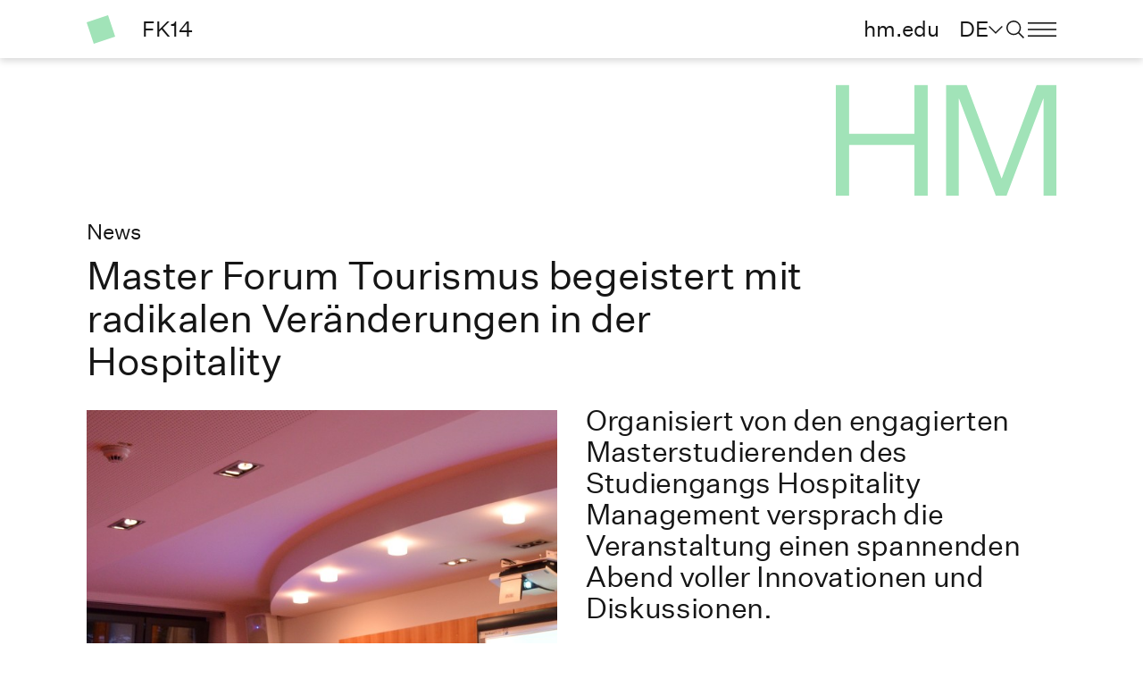

--- FILE ---
content_type: text/html; charset=utf-8
request_url: https://tourismus.hm.edu/aktuelles/newsdetail/news_detailseite_311488.de.html
body_size: 5703
content:
<!DOCTYPE html>
<html lang="de-de">
<head>
<!-- Generated at: Thu Jan 29 01:30:28 UTC 2026 Structure-ID: 615515 Content-ID: news_detailseite_2 -->
<meta charset="UTF-8">
<meta name="viewport" content="width=device-width, initial-scale=1, shrink-to-fit=no">
<title> Master Forum Tourismus begeistert mit radikalen Veränderungen in der Hospitality - News - Fakult&auml;t f&uuml;r Tourismus - Hochschule München</title>
<link rel="shortcut icon" type="image/x-icon" href="https://mediapool.hm.edu/media/_technik/img/_technik_1/favicon.jpg" media="screen" />
<link rel="icon" type="image/x-icon" href="https://mediapool.hm.edu/media/_technik/img/_technik_1/favicon.jpg" media="screen" />
<meta name="description" content="News - Fakult&auml;t f&uuml;r Tourismus" />
<meta name="keywords" content="Hochschule München,News, Neuigkeiten, Aktuelles, Fakult&auml;t f&uuml;r Tourismus, Tourismus, Fakult&auml;t" />
<meta name="tags" content="" />
<meta name="robots" content="index, follow" />
<meta property="og:locale" content="de_DE">
<meta property="og:site_name" content="Hochschule München">
<meta property="og:type" content="" />
<meta property="og:url" content="/aktuelles/newsdetail/news_detailseite_311488.de.html" />
<meta property="og:title" content="Master Forum Tourismus begeistert mit radikalen Veränderungen in der Hospitality - News - Fakult&auml;t f&uuml;r Tourismus - Hochschule München" />
<meta property="og:description" content="News - Fakult&auml;t f&uuml;r Tourismus" />
<meta name="twitter:card" content="summary_large_image">
<meta name="twitter:site" content="@hmmuenchen">
<meta name="twitter:creator" content="@hmmuenchen">
<meta name="twitter:title" content="Master Forum Tourismus begeistert mit radikalen Veränderungen in der Hospitality - News - Fakult&auml;t f&uuml;r Tourismus - Hochschule München">
<meta name="twitter:description" content="News - Fakult&auml;t f&uuml;r Tourismus">
<link rel="canonical" href="/aktuelles/newsdetail/news_detailseite_311488.de.html"/>
<style>
:root {
--main-faculty-color: #A1E3B8;
--main-faculty-font-color: #000000;
}
</style>
<script src="https://cloud.ccm19.de/app.js?apiKey=16521bff70fa177ced242495cc79b95d11455571884ba8ce&amp;domain=62f3afc8043e477cc2174b2d" referrerpolicy="origin"></script>
<!-- Piwik -->
<script>
var _paq = _paq || [];
_paq.push(['trackPageView']);
_paq.push(['enableLinkTracking']);
(function() {
var u=(("https:" == document.location.protocol) ? "https" : "http") + "://matomo.hm.edu/";
_paq.push(['setTrackerUrl', u+'piwik.php']);
_paq.push(['setSiteId', 20]);
var d=document, g=d.createElement('script'), s=d.getElementsByTagName('script')[0]; g.type='text/javascript';
g.defer=true; g.async=true; g.src=u+'piwik.js'; s.parentNode.insertBefore(g,s);
})();
</script>
<!-- End Piwik Code -->
<link rel="stylesheet" type="text/css" href="https://assets.hm.edu/_css/styles.css?v=1769650228439" media="all" />
</head>
<body>
<!-- NO INDEX -->
<noscript><p><img src="https://matomo.hm.edu/piwik.php?idsite=20" style="border:0;" alt=""/></p></noscript>
<header>
<div class="_header-keyboard-menu">
<div class="container">
<div class="row d-flex justify-content-center">
<div class="col-lg-3 col-6">
<button class="btn-link" id="_header-keyboard-toNav">Zur Navigation</button>
</div>
<div class="col-lg-3 col-6">
<button class="btn-link" id="_header-keyboard-toContent">Zum Inhalt</button>
</div>
</div>
</div>
</div>
<div class="_header-wrap background-white">
<div class="container">
<div class="row">
<div class="col-3 col-lg-2 arrow-link">
<a class="link" href="https://tourismus.hm.edu/index.de.html" title="Zur Startseite" > <i class="icon icon-figurative-mark icon-color-division icon-size-32"></i> </a>
<span class="mx-5">
FK14
</span>
</div>
<div class="col-6 col-lg-10 _header__navbar">
<a class="btn-link d-none d-lg-block" href="https://www.hm.edu/" title="hm.edu">
hm.edu
</a>
<button class="btn-link d-none d-lg-block" data-target="#_navigation__language" id="_header__language-open" aria-label="Sprache" data-label="language">
DE<i class="icon icon-dropdown-chevron-down icon-size-16"></i>
</button>
<button class="btn-link" data-target="#_navigation__search" id="_header__search-open" aria-label="search" data-label="Ich suche nach ..."><i class="icon icon-search icon-size-20"></i><i class="icon icon-close icon-size-40"></i></button>
<button class="btn-link" data-target="#_navigation__bookmark" id="_header__course-remember" aria-label="saved courses" data-label="germerkte Studiengänge"><i class="icon icon-bookmark icon-size-20"></i><span class="_header-bookmark-number">0</span></button>
<button class="btn-link" data-target="#_navigation__burger-menu" id="_header__burger-menu-open" aria-label="menu" data-label=""><i class="icon icon-burger-menu icon-size-32"></i><i class="icon icon-close icon-size-40"></i></button>
</div>
</div>
</div>
</div>
<nav class="_navigation">
<div class="_navigation__language background-black d-none" id="_navigation__language">
<div class="container">
<div class="row">
<div class="col-6">
<div class="_navigation__language-headline">
<span class="h1">Sprache wählen</span>
</div>
</div>
<div class="col-3">
<div class="_navigation__language-selection arrow-link">
<ul role="menu" aria-label="Sprachmenü">
<li>
<a class="link" role="menuitem" href="https://tourismus.hm.edu/en/index.en.html" title="Startpage" >English version</a>
</li>
<li>
<a class="active" role="menuitem" href="https://tourismus.hm.edu/index.de.html" title="Zur Startseite" >Deutsche Version</a>
</li>
</ul>
<button class="btn-link _navigation__close" aria-label="Schließen"><i class="icon icon-close icon-size-40"></i></button>
</div>
</div>
</div>
</div>
</div>
<div class="_navigation__search background-light-grey d-none" id="_navigation__search">
<div class="container">
<div class="row">
<div class="col-lg-9">
<form class="smt_course-finder__search mt-3"
action="../../search/index.de.html"
method="get"
data-additional-param-key="facet.filter.faculty_en_value"
data-additional-param-value="Faculty+14"
>
<input type="text" name="query" class="autosuggestions" data-search="Website_Search" data-target-container="autosuggest_result-container_navigation" placeholder="Ich suche nach ..." autocomplete="off" Title="Ich suche nach ...">
<button type="submit" class="btn-link"><i class="icon icon-search icon-hover-blue"></i></button>
<div class="_autosuggest-container" id="autosuggest_result-container_navigation"></div>
</form>
</div>
<div class="col-lg-3 d-none d-lg-block">
<div class="position-relative">
<button class="btn-link _navigation__close" aria-label="Schließen"><i class="icon icon-close icon-size-40"></i></button>
</div>
</div>
<div class="col-lg-9 _navigation__last-search">
<p class="font-bold">Häufig gesucht:</p>
<ul class="list-with-links">
<li>
<a class="link" href="https://tourismus.hm.edu/studierende/rund_ums_studium/index.de.html#akkordeon_liste" title="Termine und Fristen" >Termine und Fristen</a>
</li>
<li>
<a class="link" href="https://tourismus.hm.edu/studierende/rund_ums_studium/index.de.html#akkordeon_liste_2" title="Stundenplan und Prüfungen" >Stundenplan und Prüfungen</a>
</li>
<li>
<a class="link" href="https://hm.edu/lehren/e_learning_center/materialien/moodle.de.html" title="Moodle" >Moodle</a>
</li>
<li>
<a class="link" href="https://tourismus.hm.edu/fakultaet/personen/index.de.html" title="Personen an der Fakultät" >Personen an der Fakultät</a>
</li>
</ul>
</div>
</div>
</div>
</div>
<div class="_navigation__bookmark background-white d-none" id="_navigation__bookmark">
<div class="container">
<div class="row">
<div class="col-lg-9">
<p class="h3">Merkliste</p>
<ul class="list-with-links _navigation__bookmark-link-list">
</ul>
</div>
<div class="col-lg-3 d-none d-lg-block">
<div class="position-relative">
<button class="btn-link _navigation__close" aria-label="Schließen"><i class="icon icon-close icon-size-40"></i></button>
</div>
</div>
<div class="col-lg-9">
<a href="" class="btn-primary _navigation__bookmark-compare-link">Studiengänge vergleichen</a>
</div>
</div>
</div>
</div>
<div class="_navigation__burger-menu background-grey d-none" id="_navigation__burger-menu">
<div class="container">
<div class="row h-100">
<div class="col-lg-6 col-12 _navigation__burger-menu-left">
<div class="_navigation__burger-menu-main arrow-link">
<p class="h3 _navigation__burger-menu-title">
<a class=" " href="https://tourismus.hm.edu/index.de.html" title="Zur Startseite" > Startseite </a>
<a class="d-lg-none ps-5" href="https://www.hm.edu/">
hm.edu
</a>
</p>
<ul role="menu" aria-label="erste Ebene des Navigationsmenüs">
<li>
<a class="h1" data-target="#_navigation__burger-menu-0" href="#" role="menuitem">
Fakultät<i class="icon icon-chevron-right icon-size-16 d-lg-none"></i>
</a>
</li><li>
<a class="h1" data-target="#_navigation__burger-menu-1" href="#" role="menuitem">
Studieninteressierte<i class="icon icon-chevron-right icon-size-16 d-lg-none"></i>
</a>
</li><li>
<a class="h1" data-target="#_navigation__burger-menu-2" href="#" role="menuitem">
Studierende<i class="icon icon-chevron-right icon-size-16 d-lg-none"></i>
</a>
</li><li>
<a class="h1" data-target="#_navigation__burger-menu-3" href="#" role="menuitem">
Forschung & Entwicklung<i class="icon icon-chevron-right icon-size-16 d-lg-none"></i>
</a>
</li><li>
<a class="h1" data-target="#_navigation__burger-menu-4" href="#" role="menuitem">
Kooperationen & Transfer<i class="icon icon-chevron-right icon-size-16 d-lg-none"></i>
</a>
</li><li>
<a class="h1" data-target="#_navigation__burger-menu-5" href="#" role="menuitem">
Internationales<i class="icon icon-chevron-right icon-size-16 d-lg-none"></i>
</a>
</li>
</ul>
</div>
<div class="_navigation__burger-menu-infos arrow-link">
<ul role="menu" aria-label="Untermenü">
<li>
<a class="link" href="https://tourismus.hm.edu/fakultaet/personen/index.de.html" title="Personen" >Personen</a>
</li>
<li>
<a class="link" href="https://tourismus.hm.edu/fakultaet/kontakt/index.de.html" title="Kontakt" >Kontakt</a>
</li>
<li>
<a class="link-external" href="https://intranet.hm.edu" title="Intranet" >Besch&auml;ftigte (Intranet)</a>
</li>
</ul>
</div>
<div class="_navigation__burger-menu-language d-lg-none arrow-link">
<ul class="d-inline-flex" role="menu" aria-label="Sprachmenü">
<li>
<a class="link" role="menuitem" href="https://tourismus.hm.edu/en/index.en.html" title="Startpage" >EN</a>
</li>
<li>
<a class="active" role="menuitem" href="https://tourismus.hm.edu/index.de.html" title="Zur Startseite" >DE</a>
</li>
</ul>
</div>
</div>
<div class="col-lg-6 col-12 _navigation__burger-menu-right arrow-link">
<div class="_navigation__burger-menu-submenu d-none" id="_navigation__burger-menu-0">
<p class="_navigation__burger-menu-category">
<i class="icon icon-chevron-left icon-size-12 d-lg-none me-3"></i>
<a href="/fakultaet/index.de.html"><span>Fakultät</span></a>
</p>
<ul role="menu" aria-label="Fakultät">
<li>
<a href="/fakultaet/alumni/index.de.html" role="menuitem">
Alumni
</a>
</li>
<li>
<a href="/fakultaet/personen/index.de.html" role="menuitem">
Personen
</a>
</li>
<li>
<a href="/fakultaet/fachschaft/index.de.html" role="menuitem">
Fachschaft
</a>
</li>
<li>
<a href="/fakultaet/kontakt/index.de.html" role="menuitem">
Kontakt
</a>
</li>
</ul>
</div>
<div class="_navigation__burger-menu-submenu d-none" id="_navigation__burger-menu-1">
<p class="_navigation__burger-menu-category">
<i class="icon icon-chevron-left icon-size-12 d-lg-none me-3"></i>
<a href="/studieninteressierte/index.de.html"><span>Studieninteressierte</span></a>
</p>
<ul role="menu" aria-label="Studieninteressierte">
<li>
<a href="/studieninteressierte/ba_tourismus_management/index.de.html" role="menuitem">
Bachelor Tourismus Management
</a>
</li>
<li>
<a href="/studieninteressierte/ma_hospitality_management/index.de.html" role="menuitem">
Master Hospitality Management
</a>
</li>
<li>
<a href="/studieninteressierte/ma_strategie_und_innovation_im_tourismus/index.de.html" role="menuitem">
Master Strategie und Innovation im Tourismus
</a>
</li>
<li>
<a href="/studieninteressierte/ma_transformation_und_nachhaltige_lebensraumentwicklung/index.de.html" role="menuitem">
Master Transformation und nachhaltige Lebensraumentwicklung
</a>
</li>
</ul>
</div>
<div class="_navigation__burger-menu-submenu d-none" id="_navigation__burger-menu-2">
<p class="_navigation__burger-menu-category">
<i class="icon icon-chevron-left icon-size-12 d-lg-none me-3"></i>
<a href="/studierende/index.de.html"><span>Studierende</span></a>
</p>
<ul role="menu" aria-label="Studierende">
<li>
<a href="/studierende/rund_ums_studium/index.de.html" role="menuitem">
Rund ums Studium
</a>
</li>
<li>
<a href="/studierende/praxissemester/index.de.html" role="menuitem">
Praxissemester
</a>
</li>
<li>
<a href="/studierende/erstsemester/index.de.html" role="menuitem">
Erstsemester
</a>
</li>
<li>
<a href="/studierende/mentoring_programm/index.de.html" role="menuitem">
Mentoring-Programm
</a>
</li>
<li>
<a href="/studierende/zertifikate_und_internationale_abschluesse/index.de.html" role="menuitem">
Zertifikate und internationale Abschlüsse
</a>
</li>
<li>
<a href="/studierende/anrechnung_externer_leistungen/index.de.html" role="menuitem">
Anrechnung externer Leistungen
</a>
</li>
</ul>
</div>
<div class="_navigation__burger-menu-submenu d-none" id="_navigation__burger-menu-3">
<p class="_navigation__burger-menu-category">
<i class="icon icon-chevron-left icon-size-12 d-lg-none me-3"></i>
<a href="/forschung_entwicklung/index.de.html"><span>Forschung & Entwicklung</span></a>
</p>
<ul role="menu" aria-label="Forschung & Entwicklung">
<li>
<a href="https://tourismus.hm.edu/forschungsprojekte_de/index.de.html" role="menuitem">
Forschungsprojekte
</a>
</li>
<li>
<a href="/forschung_entwicklung/fakultaetsmagazin/Tourismus_Management_Passport.de.html" role="menuitem">
Fakultätsmagazin
</a>
</li>
</ul>
</div>
<div class="_navigation__burger-menu-submenu d-none" id="_navigation__burger-menu-4">
<p class="_navigation__burger-menu-category">
<i class="icon icon-chevron-left icon-size-12 d-lg-none me-3"></i>
<a href="/kooperationen_transfer/index.de.html"><span>Kooperationen & Transfer</span></a>
</p>
<ul role="menu" aria-label="Kooperationen & Transfer">
<li>
<a href="/kooperationen_transfer/foerderverein/foerderverein_detail.de.html" role="menuitem">
Förderverein
</a>
</li>
<li>
<a href="/kooperationen_transfer/master_forum_tourismus/index.de.html" role="menuitem">
Master Forum Tourismus
</a>
</li>
</ul>
</div>
<div class="_navigation__burger-menu-submenu d-none" id="_navigation__burger-menu-5">
<p class="_navigation__burger-menu-category">
<i class="icon icon-chevron-left icon-size-12 d-lg-none me-3"></i>
<a href="https://tourismus.hm.edu/internationales/wege_in_die_welt/outgoing_options_fk14.de.html"><span>Internationales</span></a>
</p>
<ul role="menu" aria-label="Internationales">
<li>
<a href="/internationales/wege_in_die_welt/outgoing_options_fk14.de.html" role="menuitem">
Wege in die Welt
</a>
</li>
<li>
<a href="/internationales/partnerhochschulen/index.de.html" role="menuitem">
Partnerhochschulen
</a>
</li>
<li>
<a href="/internationales/formularcenter/formularcenter.de.html" role="menuitem">
Formularcenter
</a>
</li>
<li>
<a href="/internationales/veranstaltungen_io_fk14/index.de.html" role="menuitem">
Veranstaltungen
</a>
</li>
<li>
<a href="/internationales/zertifikate_und_internationale_abschluesse_iofk14/index.de.html" role="menuitem">
Zertifikate und internationale Abschlüsse
</a>
</li>
<li>
<a href="/internationales/kontakt_io_fk14/index.de.html" role="menuitem">
Kontakt
</a>
</li>
</ul>
</div>
</div>
</div>
</div>
</div>
</nav>
</header>
<!-- INDEX -->
<main>
<section class="_hero-detail-page _hero">
<div class="container">
<div class="row justify-content-between _hero-division-row">
<div class="col-6 col-lg-3 offset-lg-9 offset-6 acronym-wrap arrow-link">
<a class="link" href="https://tourismus.hm.edu/index.de.html" title="Zur Startseite" > <i class="w-100 icon icon-acronym icon-color-division"></i> </a>
</div>
</div>
</div>
</section>
<section class="text-template-section pt-0">
<div class="container">
<div class="row">
<p>
News
</p>
<h1 class="col-lg-9" tabindex="0" >Master Forum Tourismus begeistert mit radikalen Veränderungen in der Hospitality</h1>
</div>
<div class="row">
<div class="col-lg-6 ">
<figure >
<div class="image_wrap">
<picture>
<img
src="https://mediapool.hm.edu/media/fk14/fk14_lokal/startseite_1/aktuelles_10/sose_67/Master_Forum_Tourismus_ProzesseinderHospitality_portrait_m.jpg"
class="w-100"
/>
</picture>
</div>
<figcaption class="caption">Lebhafte Podiumsdiskussion beim Master Forum Tourismus (Foto: Hochschule München)</figcaption>
</figure>
</a>
</div>
<div class="col-lg-6 ">
<h3 tabindex="0" class="align-text-top " >
Organisiert von den engagierten Masterstudierenden des Studiengangs Hospitality Management versprach die Veranstaltung einen spannenden Abend voller Innovationen und Diskussionen.
</h3>
<p >
24/05/2023
<div class="paragraph-with-links " >
<p
>Pünktlich um 18:30 Uhr öffneten sich die Tore zum Veranstaltungsgebäude und die Gäste wurden mit einem reichhaltigen Buffet sowie erfrischenden Getränken und Welcome-Drinks empfangen. Ein herzliches Dankeschön geht an dieser Stelle an das Café Guglhupf, Trogena, Jägermeister sowie Gin Soul für ihre großzügige Unterstützung.</p>
<p
></p>
<p
><b>Herausragende Experten zu Gast</b><br />Um 19:00 Uhr begannen die Vorträge, die von herausragenden Experten auf ihrem Gebiet gehalten wurden. Johannes Fuchs von der Robotise AG eröffnete den Reigen mit einem spannenden Video, das die neuesten Entwicklungen im Bereich Service-Roboter für die Hotellerie und Gastronomie präsentierte. Im Anschluss folgte Jörn Grimmer, geschäftsführender Gesellschafter der Hamburgerei Management GmbH, der mit seinem leidenschaftlichen Vortrag die Gäste von der revolutionären Welt der Gastro-Hamburger überzeugte, aber auch erklärte, dass Digitalisierung für seine Betriebe nicht die einzige derzeitige Herausforderung sei. Den krönenden Abschluss bildete Denis Mair von der MASEVEN Management GmbH mit einer Präsentation über die innovativen Konzepte im Bereich Service Apartments.</p>
<p
><br /><b>Lebhafte Debatte </b><br />Nach den inspirierenden Gastvorträgen begann die Podiumsdiskussion, die die Masterstudierenden Fabian Wild und Peter Grützner moderierten. Die beiden zeigten sich als Entertainer und verstanden es, die Themen humorvoll und dennoch sachlich zu behandeln. Die Diskussionsteilnehmer:innen präsentierten ihre Standpunkte und Ideen und sorgten so für eine dynamische und lebhafte Debatte.</p>
<p
></p>
<p
><b>Digitalisierung der Hospitality-Branche im Fokus</b><br />Der Fokus der Veranstaltung lag auf der Digitalisierung der Hospitality-Branche, doch auch aktuelle Herausforderungen wie der Mitarbeitermangel und steigende Preise wurden in den Diskussionen ausgiebig behandelt. Die geladenen Gäste und Professoren beteiligten sich aktiv an den spannenden Gesprächen und sorgten für eine angeregte Atmosphäre.&#39;&#39;<br /><br /></p>
<p
><b>Einblicke in radikale Veränderungsprozesse</b><br />Das Master Forum Tourismus an der Hochschule München bot den Teilnehmenden eine einzigartige Gelegenheit, Einblicke in radikale Veränderungen der Prozesse in der Hospitality-Branche zu erhalten und sich mit führenden Experten <br /><br /><b>Unvergessliches Erlebnis</b><br />Die Veranstaltung wurde von Prof. Dr. Irmi Eisenbarth, Christian Fiedler, Prof. Dr. Sven Sterzenbach und Tanja Keim betreut, die den reibungslosen Ablauf des Abends als auch dessen Vorbereitung gewährleisteten und mit ihrer Expertise zur Qualität der Veranstaltung beitrugen. Die Kombination aus informativen Vorträgen, anregenden Diskussionen und einer humorvollen Moderation machte die Veranstaltung zu einem unvergesslichen Erlebnis für alle Beteiligten. <br /></p>
<p
></p>
</div>
</div>
</div>
</div>
</section>
</main>
<!-- NO INDEX -->
<footer class="_footer background-light-grey">
<div class="container">
<div class="row">
<div class="col-sm-12 col-lg-3">
<div>
<h5>Hauptnavigation</h5>
<ul>
<li><a class="link" href="https://tourismus.hm.edu/fakultaet/index.de.html" title="Fakultät" >Fakultät</a>
</li>
<li><a class="link" href="https://tourismus.hm.edu/studieninteressierte/index.de.html" title="Studieninteressierte" >Studieninteressierte</a>
</li>
<li><a class="link" href="https://tourismus.hm.edu/studierende/index.de.html" title="Studierende" >Studierende</a>
</li>
<li><a class="link" href="https://tourismus.hm.edu/forschung_entwicklung/index.de.html" title="Forschung & Entwicklung" >Forschung & Entwicklung</a>
</li>
<li><a class="link" href="https://tourismus.hm.edu/kooperationen_transfer/index.de.html" title="Kooperationen & Transfer" >Kooperationen & Transfer</a>
</li>
<li><a class="link" href="https://tourismus.hm.edu/internationales/wege_in_die_welt/outgoing_options_fk14.de.html" title="Internationales" >Internationales</a>
</li>
</ul>
</div>
</div>
<div class="col-sm-12 col-lg-3">
<div>
<h5>Informationen f&uuml;r</h5>
<ul>
<li><a class="link" href="https://tourismus.hm.edu/studieninteressierte/index.de.html" title="Studieninteressierte" >Studieninteressierte</a>
</li>
<li><a class="link" href="https://tourismus.hm.edu/studierende/index.de.html" title="Studierende" >Studierende</a>
</li>
<li><a class="link" href="https://tourismus.hm.edu/fakultaet/alumni/index.de.html" title="Alumni" >Alumni</a>
</li>
<li><a class="link" href="https://tourismus.hm.edu/forschung_entwicklung/index.de.html" title="Forschende" >Forschende</a>
</li>
<li><a class="link" href="https://tourismus.hm.edu/kooperationen_transfer/index.de.html" title="Kooperationspartner" >Kooperationspartner</a>
</li>
<li><a class="link" href="https://tourismus.hm.edu/fakultaet/kontakt/index.de.html" title="Presse & Medien" >Presse & Medien</a>
</li>
</ul>
</div>
</div>
<div class="col-sm-12 col-lg-3">
<div>
<h5>Schnelleinstieg</h5>
<ul>
<li><a class="link" href="https://tourismus.hm.edu/studieninteressierte/index.de.html" title="Studienangebot" >Studienangebot</a>
</li>
<li><a class="link" href="https://tourismus.hm.edu/studierende/rund_ums_studium/index.de.html" title="Rund ums Studium" >Rund ums Studium</a>
</li>
<li><a class="link" href="https://tourismus.hm.edu/internationales/wege_in_die_welt/outgoing_options_fk14.de.html" title="Auslandssemester" >Auslandssemester</a>
</li>
<li><a class="link" href="https://tourismus.hm.edu/studierende/mentoring_programm/index.de.html" title="Mentoring-Programm" >Mentoring-Programm</a>
</li>
<li><a class="link" href="https://tourismus.hm.edu/fakultaet/personen/index.de.html" title="Personen an der Fakultät" >Personen an der Fakultät</a>
</li>
<li><a class="link" href="https://tourismus.hm.edu/forschung_entwicklung/fakultaetsmagazin/Tourismus_Management_Passport.de.html" title="Fakultätsmagazin" >Fakultätsmagazin</a>
</li>
<li><a class="link" href="https://tourismus.hm.edu/kooperationen_transfer/master_forum_tourismus/index.de.html" title="Master Forum Tourismus" >Master Forum Tourismus</a>
</li>
</ul>
</div>
</div>
<div class="col-sm-12 col-lg-3">
<div>
<h5>Kontakt</h5>
<p
> </p>
<ul class="list-with-links"><li>Hochschule München<br />Fakultät für Tourismus<br />Schachenmeierstraße 35<br />80636 München</li><li>T +49 89 1265-2101<br /><a class="link-email" href="mailto:dekanat-fk14@hm.edu" title="E-Mail" rel="nofollow" >E-Mail</a> </li></ul>
</div>
</div>
<div class="col-12 _footer__social-media">
<div>
<h5>Folgen Sie uns</h5>
<div class="_footer__icon-wrap">
<a href="https://www.instagram.com/tourismus_hm/" title="Instagram"><i class="icon icon-instagram"></i></a>
<a href="https://www.facebook.com/HochschuleMuenchen" title="Facebook"><i class="icon icon-facebook"></i></a>
<a href="https://www.linkedin.com/company/fakultaet-fuer-tourismus/" title="Linkedin"><i class="icon icon-linkedin"></i></a>
<a href="https://www.youtube.com/user/HochschuleMuenchen1" title="Youtube"><i class="icon icon-youtube"></i></a>
</div>
</div>
</div>
<div class="full-vw">
<hr />
</div>
<div class="col-12 _footer__end">
<div>
<a class="link" href="https://hm.edu/datenschutz/index.de.html" title="Datenschutzerklärung" >Datenschutzerklärung</a>
<a class="link" href="https://hm.edu/datenschutz/cookie_consent.de.html" title="Cookies" >Cookies</a>
<a class="link" href="https://hm.edu/impressum/index.de.html" title="Impressum" >Impressum</a>
<a class="link" href="https://hm.edu/datenschutz/it_sicherheit.de.html" title="IT-Sicherheit" >IT-Sicherheit</a>
<a class="link" href="https://tourismus.hm.edu/fakultaet/kontakt/index.de.html" title="Kontakt" >Kontakt</a>
<a class="link" href="https://tourismus.hm.edu/sitemap/index.de.html" title="Sitemap" >Sitemap</a>
<a class="link" href="https://hm.edu/barrierefreiheit/index.de.html" title="Barrierefreiheit" >Barrierefreiheit</a>
</div>
</div>
</div>
</div>
</footer>
<!-- INDEX -->
<!-- NO INDEX -->
<div class="_back-to-top">
<button id="toTopBtn" class="btn-round d-none" onclick="scrollToTop()" aria-label="nach Oben"><i class="icon icon-arrow-up"></i></button>
</div>
<!-- INDEX -->
<script>
var smartSearchHostFS = 'https://hm-edu-search-api.e-spirit.cloud';
var linkToRememberedCoursesFS = '';
</script>
<script src="https://assets.hm.edu/_js/popper.min.js?v=1769650228467"></script>
<script src="https://assets.hm.edu/_js/bootstrap.min.js?v=1769650228467"></script>
<script src="https://assets.hm.edu/_js/scripts.min.js?v=1769650228467"></script>
</body>
</html>

--- FILE ---
content_type: image/svg+xml
request_url: https://assets.hm.edu/_icons/figurative-mark.svg
body_size: -2538
content:
<svg xmlns="http://www.w3.org/2000/svg" width="21.26" height="21.26" viewBox="0 0 21.26 21.26">
  <rect id="Rechteck_909" data-name="Rechteck 909" width="16.807" height="16.807" transform="matrix(0.949, -0.316, 0.316, 0.949, 0, 5.315)" fill="#fc5555"/>
</svg>


--- FILE ---
content_type: image/svg+xml
request_url: https://assets.hm.edu/_icons/close.svg
body_size: -2512
content:
<svg id="Close_FK_und_Lang_Menu" data-name="Close FK und Lang Menu" xmlns="http://www.w3.org/2000/svg" width="40.955" height="40.955" viewBox="0 0 40.955 40.955">
  <g id="Akkordeon_closed" data-name="Akkordeon closed" transform="translate(20.478) rotate(45)">
    <line id="Linie_80" data-name="Linie 80" x2="28.96" transform="translate(0 14.48)" fill="none" stroke="#161616" stroke-width="2"/>
    <line id="Linie_81" data-name="Linie 81" y2="28.96" transform="translate(14.48)" fill="none" stroke="#161616" stroke-width="2"/>
  </g>
</svg>
